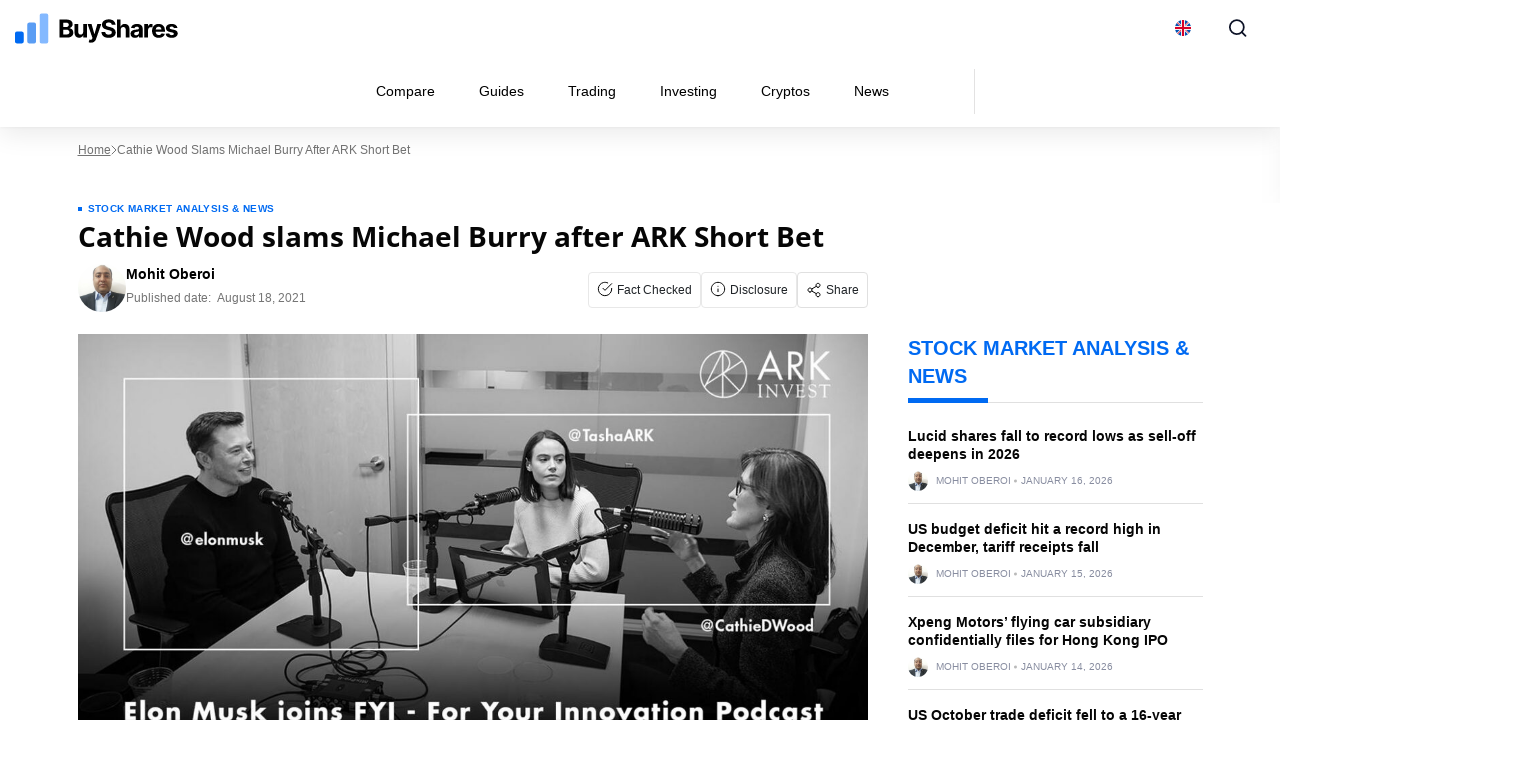

--- FILE ---
content_type: image/svg+xml
request_url: https://buyshares.co.uk/wp-content/uploads/2023/07/United-Kingdom-1-2.svg
body_size: 379
content:
<?xml version="1.0" encoding="UTF-8"?> <svg xmlns="http://www.w3.org/2000/svg" width="20" height="20" viewBox="0 0 20 20" fill="none"><path d="M10 20C15.5228 20 20 15.5228 20 10C20 4.47715 15.5228 0 10 0C4.47715 0 0 4.47715 0 10C0 15.5228 4.47715 20 10 20Z" fill="#F0F0F0"></path><path d="M2.06718 3.91187C1.28167 4.93386 0.689365 6.11179 0.344482 7.39144H5.54675L2.06718 3.91187Z" fill="#0052B4"></path><path d="M19.6555 7.39146C19.3106 6.11185 18.7183 4.93392 17.9328 3.91193L14.4533 7.39146H19.6555Z" fill="#0052B4"></path><path d="M0.344482 12.6088C0.689404 13.8884 1.28171 15.0664 2.06718 16.0883L5.54663 12.6088H0.344482Z" fill="#0052B4"></path><path d="M16.0881 2.06728C15.0661 1.28177 13.8882 0.689465 12.6086 0.344543V5.54677L16.0881 2.06728Z" fill="#0052B4"></path><path d="M3.9118 17.9328C4.9338 18.7183 6.11173 19.3106 7.39134 19.6555V14.4533L3.9118 17.9328Z" fill="#0052B4"></path><path d="M7.3913 0.344543C6.11169 0.689465 4.93376 1.28177 3.9118 2.06724L7.3913 5.54673V0.344543Z" fill="#0052B4"></path><path d="M12.6087 19.6555C13.8883 19.3106 15.0662 18.7183 16.0882 17.9328L12.6087 14.4533V19.6555Z" fill="#0052B4"></path><path d="M14.4533 12.6088L17.9328 16.0884C18.7183 15.0664 19.3106 13.8884 19.6555 12.6088H14.4533Z" fill="#0052B4"></path><path d="M19.9154 8.69566H11.3044H11.3044V0.0846484C10.8774 0.0290625 10.4421 0 10 0C9.55785 0 9.12262 0.0290625 8.69566 0.0846484V8.69559V8.69563H0.0846484C0.0290625 9.12262 0 9.55793 0 10C0 10.4421 0.0290625 10.8774 0.0846484 11.3043H8.69559H8.69563V19.9154C9.12262 19.9709 9.55785 20 10 20C10.4421 20 10.8774 19.971 11.3043 19.9154V11.3044V11.3044H19.9154C19.9709 10.8774 20 10.4421 20 10C20 9.55793 19.9709 9.12262 19.9154 8.69566Z" fill="#D80027"></path><path d="M12.6088 12.6087L17.0711 17.0711C17.2763 16.8659 17.4721 16.6514 17.6589 16.4291L13.8385 12.6087H12.6088V12.6087Z" fill="#D80027"></path><path d="M7.3913 12.6087H7.39123L2.92892 17.071C3.13408 17.2763 3.34857 17.4721 3.57092 17.6588L7.3913 13.8384V12.6087Z" fill="#D80027"></path><path d="M7.39122 7.39142V7.39134L2.92888 2.92896C2.72364 3.13411 2.52786 3.3486 2.34106 3.57095L6.16149 7.39138H7.39122V7.39142Z" fill="#D80027"></path><path d="M12.6088 7.39144L17.0711 2.92902C16.866 2.72379 16.6515 2.52801 16.4292 2.34125L12.6088 6.16168V7.39144Z" fill="#D80027"></path></svg> 

--- FILE ---
content_type: image/svg+xml
request_url: https://buyshares.co.uk/wp-content/themes/sage/public/images/tooltip-icons/info.42e94f.svg
body_size: -139
content:
<svg width="16" height="16" viewBox="0 0 16 16" fill="none" xmlns="http://www.w3.org/2000/svg">
<g clip-path="url(#clip0_2743_5563)">
<path d="M7.99992 14.6666C11.6818 14.6666 14.6666 11.6818 14.6666 7.99992C14.6666 4.31802 11.6818 1.33325 7.99992 1.33325C4.31802 1.33325 1.33325 4.31802 1.33325 7.99992C1.33325 11.6818 4.31802 14.6666 7.99992 14.6666Z" stroke="black" stroke-linecap="round" stroke-linejoin="round"/>
<path d="M8 10.6667V8" stroke="black" stroke-linecap="round" stroke-linejoin="round"/>
<path d="M8 5.33325H8.00667" stroke="black" stroke-linecap="round" stroke-linejoin="round"/>
</g>
<defs>
<clipPath id="clip0_2743_5563">
<rect width="16" height="16" fill="white"/>
</clipPath>
</defs>
</svg>


--- FILE ---
content_type: image/svg+xml
request_url: https://buyshares.co.uk/wp-content/themes/sage/public/images/logo-buyshares.3b686a.svg
body_size: 1527
content:
<svg width="163" height="31" viewBox="0 0 163 31" fill="none" xmlns="http://www.w3.org/2000/svg">
<rect y="18.4999" width="8.69568" height="11.9999" rx="2" fill="#006AF2"/>
<rect x="12.3184" y="9.50009" width="8.69568" height="20.9999" rx="2" fill="#5A9DF4"/>
<rect x="24.6367" y="0.5" width="8.69568" height="29.9999" rx="2" fill="#84B9FF"/>
<path d="M44.4453 24.5988H52.1439C56.1912 24.5988 58.3468 22.4872 58.3468 19.6189C58.3468 16.953 56.4375 15.3429 54.3875 15.2461V15.0701C56.2615 14.6478 57.6429 13.3193 57.6429 11.1989C57.6429 8.49775 55.6369 6.5797 51.66 6.5797H44.4453V24.5988ZM48.255 21.4842V16.6978H51.4488C53.2789 16.6978 54.4139 17.7536 54.4139 19.2406C54.4139 20.5955 53.4901 21.4842 51.3608 21.4842H48.255ZM48.255 14.1199V9.65913H51.1497C52.839 9.65913 53.798 10.5302 53.798 11.8323C53.798 13.2577 52.6366 14.1199 51.0793 14.1199H48.255Z" fill="black"/>
<path d="M68.1829 18.8446C68.1917 20.6571 66.9511 21.6073 65.605 21.6073C64.1885 21.6073 63.2734 20.6131 63.2646 19.0206V11.0845H59.5165V19.6893C59.5253 22.8479 61.373 24.7748 64.0917 24.7748C66.1241 24.7748 67.5846 23.7277 68.1917 22.144H68.3325V24.5988H71.931V11.0845H68.1829V18.8446Z" fill="black"/>
<path d="M76.0042 29.6667C78.7933 29.6667 80.2715 28.2413 81.0369 26.0593L86.2896 11.1021L82.3215 11.0845L79.4972 21.009H79.3564L76.5585 11.0845H72.6169L77.4648 24.9859L77.2448 25.5578C76.7521 26.8248 75.8107 26.8864 74.4909 26.4816L73.6463 29.2795C74.183 29.5083 75.054 29.6667 76.0042 29.6667Z" fill="black"/>
<path d="M96.8142 11.7619H100.466C100.413 8.55054 97.7732 6.33334 93.7612 6.33334C89.8107 6.33334 86.916 8.51534 86.9336 11.7883C86.9248 14.4455 88.7989 15.9676 91.8431 16.6978L93.8051 17.1905C95.7672 17.6657 96.8582 18.2288 96.867 19.4429C96.8582 20.7627 95.6088 21.6601 93.6732 21.6601C91.6935 21.6601 90.2682 20.7451 90.145 18.9414H86.4585C86.5553 22.8391 89.3444 24.8539 93.7172 24.8539C98.1164 24.8539 100.703 22.7511 100.712 19.4517C100.703 16.4515 98.4419 14.859 95.3097 14.1551L93.6908 13.768C92.1247 13.4072 90.8137 12.8266 90.8401 11.5332C90.8401 10.3718 91.8695 9.51836 93.7348 9.51836C95.556 9.51836 96.6734 10.3454 96.8142 11.7619Z" fill="black"/>
<path d="M105.713 16.7858C105.722 15.0437 106.787 14.0231 108.318 14.0231C109.84 14.0231 110.737 14.9998 110.728 16.6626V24.5988H114.477V15.994C114.485 12.8266 112.62 10.9085 109.805 10.9085C107.755 10.9085 106.382 11.8763 105.766 13.4688H105.608V6.5797H101.965V24.5988H105.713V16.7858Z" fill="black"/>
<path d="M120.041 24.8539C122.038 24.8539 123.332 23.9829 123.992 22.7247H124.097V24.5988H127.652V15.4837C127.652 12.2635 124.924 10.9085 121.915 10.9085C118.677 10.9085 116.548 12.457 116.029 14.9206L119.496 15.2021C119.751 14.3047 120.551 13.6448 121.898 13.6448C123.173 13.6448 123.904 14.2871 123.904 15.3957V15.4485C123.904 16.3195 122.98 16.4339 120.631 16.6626C117.956 16.909 115.554 17.8064 115.554 20.8243C115.554 23.499 117.463 24.8539 120.041 24.8539ZM121.114 22.2672C119.962 22.2672 119.135 21.7305 119.135 20.7011C119.135 19.6453 120.006 19.1262 121.326 18.9414C122.144 18.827 123.481 18.6335 123.93 18.3343V19.7685C123.93 21.185 122.76 22.2672 121.114 22.2672Z" fill="black"/>
<path d="M129.321 24.5988H133.069V16.953C133.069 15.2901 134.283 14.1463 135.937 14.1463C136.456 14.1463 137.169 14.2343 137.521 14.3487V11.0229C137.186 10.9437 136.72 10.8909 136.342 10.8909C134.829 10.8909 133.588 11.7707 133.095 13.4424H132.954V11.0845H129.321V24.5988Z" fill="black"/>
<path d="M143.75 24.8627C147.093 24.8627 149.345 23.235 149.873 20.7275L146.407 20.4987C146.028 21.5282 145.061 22.0649 143.811 22.0649C141.937 22.0649 140.749 20.8243 140.749 18.8095V18.8007H149.952V17.7712C149.952 13.1785 147.172 10.9085 143.6 10.9085C139.623 10.9085 137.045 13.7328 137.045 17.9032C137.045 22.188 139.588 24.8627 143.75 24.8627ZM140.749 16.4779C140.829 14.9382 141.999 13.7064 143.662 13.7064C145.289 13.7064 146.416 14.8678 146.424 16.4779H140.749Z" fill="black"/>
<path d="M162.404 14.9382C162.07 12.4482 160.064 10.9085 156.65 10.9085C153.192 10.9085 150.913 12.5098 150.922 15.1141C150.913 17.1378 152.189 18.4487 154.829 18.9766L157.169 19.4429C158.348 19.6805 158.885 20.1116 158.902 20.7891C158.885 21.5897 158.014 22.1616 156.703 22.1616C155.365 22.1616 154.477 21.5897 154.248 20.4899L150.561 20.6835C150.913 23.2702 153.113 24.8627 156.694 24.8627C160.196 24.8627 162.703 23.0767 162.712 20.4108C162.703 18.4575 161.427 17.2873 158.805 16.7506L156.359 16.2579C155.101 15.9852 154.635 15.554 154.644 14.903C154.635 14.0935 155.55 13.5656 156.711 13.5656C158.014 13.5656 158.788 14.2783 158.973 15.1493L162.404 14.9382Z" fill="black"/>
</svg>
